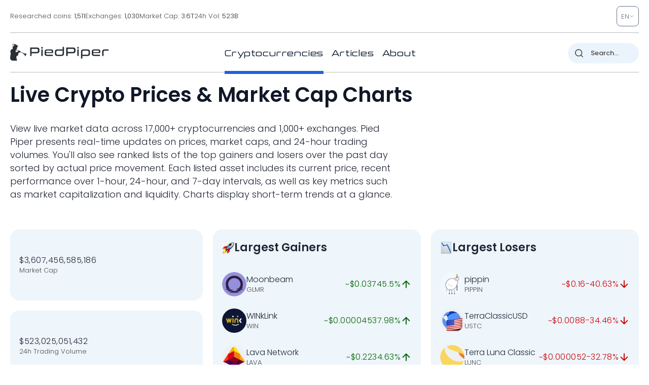

--- FILE ---
content_type: image/svg+xml
request_url: https://pp.one/charts/7d/437.svg
body_size: 3863
content:
<!-- series7d: [{"tick_date":"2025-10-12 09:00:00","close":"0.00004086"},{"tick_date":"2025-10-12 10:00:00","close":"0.0000408"},{"tick_date":"2025-10-12 11:00:00","close":"0.00004095"},{"tick_date":"2025-10-12 12:00:00","close":"0.00004075"},{"tick_date":"2025-10-12 13:00:00","close":"0.00004081"},{"tick_date":"2025-10-12 14:00:00","close":"0.00004076"},{"tick_date":"2025-10-12 15:00:00","close":"0.00004092"},{"tick_date":"2025-10-12 16:00:00","close":"0.00004143"},{"tick_date":"2025-10-12 17:00:00","close":"0.00004147"},{"tick_date":"2025-10-12 18:00:00","close":"0.0000415"},{"tick_date":"2025-10-12 19:00:00","close":"0.00004143"},{"tick_date":"2025-10-12 20:00:00","close":"0.00004159"},{"tick_date":"2025-10-12 21:00:00","close":"0.00004171"},{"tick_date":"2025-10-12 22:00:00","close":"0.00004162"},{"tick_date":"2025-10-12 23:00:00","close":"0.00004174"},{"tick_date":"2025-10-13 00:00:00","close":"0.00004192"},{"tick_date":"2025-10-13 01:00:00","close":"0.00004164"},{"tick_date":"2025-10-13 02:00:00","close":"0.0000419"},{"tick_date":"2025-10-13 03:00:00","close":"0.0000419"},{"tick_date":"2025-10-13 04:00:00","close":"0.00004182"},{"tick_date":"2025-10-13 05:00:00","close":"0.00004184"},{"tick_date":"2025-10-13 06:00:00","close":"0.00004198"},{"tick_date":"2025-10-13 07:00:00","close":"0.00004223"},{"tick_date":"2025-10-13 08:00:00","close":"0.00004245"},{"tick_date":"2025-10-13 09:00:00","close":"0.00004251"},{"tick_date":"2025-10-13 10:00:00","close":"0.00004266"},{"tick_date":"2025-10-13 11:00:00","close":"0.0000428"},{"tick_date":"2025-10-13 12:00:00","close":"0.00004221"},{"tick_date":"2025-10-13 13:00:00","close":"0.00004219"},{"tick_date":"2025-10-13 14:00:00","close":"0.00004222"},{"tick_date":"2025-10-13 15:00:00","close":"0.000042"},{"tick_date":"2025-10-13 16:00:00","close":"0.00004249"},{"tick_date":"2025-10-13 17:00:00","close":"0.00004234"},{"tick_date":"2025-10-13 18:00:00","close":"0.00004253"},{"tick_date":"2025-10-13 19:00:00","close":"0.00004267"},{"tick_date":"2025-10-13 20:00:00","close":"0.00004276"},{"tick_date":"2025-10-13 21:00:00","close":"0.00004281"},{"tick_date":"2025-10-13 22:00:00","close":"0.00004333"},{"tick_date":"2025-10-13 23:00:00","close":"0.00004329"},{"tick_date":"2025-10-14 00:00:00","close":"0.00004344"},{"tick_date":"2025-10-14 01:00:00","close":"0.00004344"},{"tick_date":"2025-10-14 02:00:00","close":"0.00004315"},{"tick_date":"2025-10-14 03:00:00","close":"0.00004316"},{"tick_date":"2025-10-14 04:00:00","close":"0.0000426"},{"tick_date":"2025-10-14 05:00:00","close":"0.00004178"},{"tick_date":"2025-10-14 06:00:00","close":"0.00004115"},{"tick_date":"2025-10-14 07:00:00","close":"0.00004058"},{"tick_date":"2025-10-14 08:00:00","close":"0.00004055"},{"tick_date":"2025-10-14 09:00:00","close":"0.00004097"},{"tick_date":"2025-10-14 10:00:00","close":"0.00004098"},{"tick_date":"2025-10-14 11:00:00","close":"0.00004082"},{"tick_date":"2025-10-14 12:00:00","close":"0.00004108"},{"tick_date":"2025-10-14 13:00:00","close":"0.00004071"},{"tick_date":"2025-10-14 14:00:00","close":"0.00004119"},{"tick_date":"2025-10-14 15:00:00","close":"0.00004125"},{"tick_date":"2025-10-14 16:00:00","close":"0.00004173"},{"tick_date":"2025-10-14 17:00:00","close":"0.00004194"},{"tick_date":"2025-10-14 18:00:00","close":"0.00004196"},{"tick_date":"2025-10-14 19:00:00","close":"0.00004177"},{"tick_date":"2025-10-14 20:00:00","close":"0.00004192"},{"tick_date":"2025-10-14 21:00:00","close":"0.00004181"},{"tick_date":"2025-10-14 22:00:00","close":"0.00004175"},{"tick_date":"2025-10-14 23:00:00","close":"0.00004186"},{"tick_date":"2025-10-15 00:00:00","close":"0.00004199"},{"tick_date":"2025-10-15 01:00:00","close":"0.00004201"},{"tick_date":"2025-10-15 02:00:00","close":"0.00004199"},{"tick_date":"2025-10-15 03:00:00","close":"0.00004216"},{"tick_date":"2025-10-15 04:00:00","close":"0.00004213"},{"tick_date":"2025-10-15 05:00:00","close":"0.00004235"},{"tick_date":"2025-10-15 06:00:00","close":"0.00004213"},{"tick_date":"2025-10-15 07:00:00","close":"0.00004212"},{"tick_date":"2025-10-15 08:00:00","close":"0.00004211"},{"tick_date":"2025-10-15 09:00:00","close":"0.0000423"},{"tick_date":"2025-10-15 10:00:00","close":"0.00004223"},{"tick_date":"2025-10-15 11:00:00","close":"0.00004212"},{"tick_date":"2025-10-15 12:00:00","close":"0.00004214"},{"tick_date":"2025-10-15 13:00:00","close":"0.00004187"},{"tick_date":"2025-10-15 14:00:00","close":"0.00004143"},{"tick_date":"2025-10-15 15:00:00","close":"0.00004139"},{"tick_date":"2025-10-15 16:00:00","close":"0.00004111"},{"tick_date":"2025-10-15 17:00:00","close":"0.00004118"},{"tick_date":"2025-10-15 18:00:00","close":"0.00004108"},{"tick_date":"2025-10-15 19:00:00","close":"0.00004111"},{"tick_date":"2025-10-15 20:00:00","close":"0.00004072"},{"tick_date":"2025-10-15 21:00:00","close":"0.00004049"},{"tick_date":"2025-10-15 22:00:00","close":"0.00004044"},{"tick_date":"2025-10-15 23:00:00","close":"0.00004041"},{"tick_date":"2025-10-16 00:00:00","close":"0.00004054"},{"tick_date":"2025-10-16 01:00:00","close":"0.00004045"},{"tick_date":"2025-10-16 02:00:00","close":"0.00004066"},{"tick_date":"2025-10-16 03:00:00","close":"0.00004074"},{"tick_date":"2025-10-16 04:00:00","close":"0.00004073"},{"tick_date":"2025-10-16 05:00:00","close":"0.00004066"},{"tick_date":"2025-10-16 06:00:00","close":"0.00004086"},{"tick_date":"2025-10-16 07:00:00","close":"0.00004121"},{"tick_date":"2025-10-16 08:00:00","close":"0.00004102"},{"tick_date":"2025-10-16 09:00:00","close":"0.00004093"},{"tick_date":"2025-10-16 10:00:00","close":"0.00004111"},{"tick_date":"2025-10-16 11:00:00","close":"0.00004137"},{"tick_date":"2025-10-16 12:00:00","close":"0.00004128"},{"tick_date":"2025-10-16 13:00:00","close":"0.00004145"},{"tick_date":"2025-10-16 14:00:00","close":"0.00004124"},{"tick_date":"2025-10-16 15:00:00","close":"0.00004126"},{"tick_date":"2025-10-16 16:00:00","close":"0.00004069"},{"tick_date":"2025-10-16 17:00:00","close":"0.00004102"},{"tick_date":"2025-10-16 18:00:00","close":"0.00004063"},{"tick_date":"2025-10-16 19:00:00","close":"0.00004043"},{"tick_date":"2025-10-16 20:00:00","close":"0.00004055"},{"tick_date":"2025-10-16 21:00:00","close":"0.00004037"},{"tick_date":"2025-10-16 22:00:00","close":"0.00004031"},{"tick_date":"2025-10-16 23:00:00","close":"0.00004036"},{"tick_date":"2025-10-17 00:00:00","close":"0.00004024"},{"tick_date":"2025-10-17 01:00:00","close":"0.00004031"},{"tick_date":"2025-10-17 02:00:00","close":"0.00004026"},{"tick_date":"2025-10-17 03:00:00","close":"0.00004032"},{"tick_date":"2025-10-17 04:00:00","close":"0.00004028"},{"tick_date":"2025-10-17 05:00:00","close":"0.00004027"},{"tick_date":"2025-10-17 06:00:00","close":"0.00004033"},{"tick_date":"2025-10-17 07:00:00","close":"0.00004024"},{"tick_date":"2025-10-17 08:00:00","close":"0.00003851"},{"tick_date":"2025-10-17 09:00:00","close":"0.00003829"},{"tick_date":"2025-10-17 10:00:00","close":"0.00003865"},{"tick_date":"2025-10-17 11:00:00","close":"0.00003856"},{"tick_date":"2025-10-17 12:00:00","close":"0.0000389"},{"tick_date":"2025-10-17 13:00:00","close":"0.00003898"},{"tick_date":"2025-10-17 14:00:00","close":"0.00003881"},{"tick_date":"2025-10-17 15:00:00","close":"0.0000388"},{"tick_date":"2025-10-17 16:00:00","close":"0.00003907"},{"tick_date":"2025-10-17 17:00:00","close":"0.00004007"},{"tick_date":"2025-10-17 18:00:00","close":"0.00003932"},{"tick_date":"2025-10-17 19:00:00","close":"0.00003912"},{"tick_date":"2025-10-17 20:00:00","close":"0.00003907"},{"tick_date":"2025-10-17 21:00:00","close":"0.00003928"},{"tick_date":"2025-10-17 22:00:00","close":"0.00003937"},{"tick_date":"2025-10-17 23:00:00","close":"0.00003911"},{"tick_date":"2025-10-18 00:00:00","close":"0.00003902"},{"tick_date":"2025-10-18 01:00:00","close":"0.0000392"},{"tick_date":"2025-10-18 02:00:00","close":"0.00003931"},{"tick_date":"2025-10-18 03:00:00","close":"0.00003945"},{"tick_date":"2025-10-18 04:00:00","close":"0.00003945"},{"tick_date":"2025-10-18 05:00:00","close":"0.00003929"},{"tick_date":"2025-10-18 06:00:00","close":"0.00003927"},{"tick_date":"2025-10-18 07:00:00","close":"0.00003948"},{"tick_date":"2025-10-18 08:00:00","close":"0.00003975"},{"tick_date":"2025-10-18 09:00:00","close":"0.0000396"},{"tick_date":"2025-10-18 10:00:00","close":"0.00003954"},{"tick_date":"2025-10-18 11:00:00","close":"0.00003958"},{"tick_date":"2025-10-18 12:00:00","close":"0.00003952"},{"tick_date":"2025-10-18 13:00:00","close":"0.00003962"},{"tick_date":"2025-10-18 14:00:00","close":"0.00003924"},{"tick_date":"2025-10-18 15:00:00","close":"0.00003951"},{"tick_date":"2025-10-18 16:00:00","close":"0.00003935"},{"tick_date":"2025-10-18 17:00:00","close":"0.00003927"},{"tick_date":"2025-10-18 18:00:00","close":"0.00003942"},{"tick_date":"2025-10-18 19:00:00","close":"0.00003948"},{"tick_date":"2025-10-18 20:00:00","close":"0.00003942"},{"tick_date":"2025-10-18 21:00:00","close":"0.00004027"},{"tick_date":"2025-10-18 22:00:00","close":"0.00003998"},{"tick_date":"2025-10-18 23:00:00","close":"0.00004013"},{"tick_date":"2025-10-19 00:00:00","close":"0.00004004"},{"tick_date":"2025-10-19 01:00:00","close":"0.00003997"},{"tick_date":"2025-10-19 02:00:00","close":"0.00003996"},{"tick_date":"2025-10-19 03:00:00","close":"0.00004"},{"tick_date":"2025-10-19 04:00:00","close":"0.00004012"},{"tick_date":"2025-10-19 05:00:00","close":"0.00004001"},{"tick_date":"2025-10-19 06:00:00","close":"0.00003995"},{"tick_date":"2025-10-19 07:00:00","close":"0.0000397"},{"tick_date":"2025-10-19 08:00:00","close":"0.00003973"},{"tick_date":"2025-10-19 09:00:00","close":"0.00003968"}] -->

<svg width="160" height="60" viewBox="0 0 160 60" xmlns="http://www.w3.org/2000/svg">
  <defs>
    <linearGradient id="grad-area" x1="0" y1="0" x2="0" y2="1">
      <stop offset="0%" stop-color="rgba(255,82,82,.2)" />
      <stop offset="100%" stop-color="rgba(0,0,0,0)" />
    </linearGradient>
  </defs>

  <path d="M0,30.058C0,30.058,0.667,30.821,0.952,30.757C1.323,30.675,1.604,28.993,1.905,29.01C2.243,29.029,2.453,31.226,2.857,31.34C3.134,31.418,3.487,30.654,3.81,30.641C4.123,30.628,4.481,31.303,4.762,31.223C5.147,31.115,5.445,30.183,5.714,29.359C6.171,27.962,6.04,24.264,6.667,23.417C6.93,23.062,7.298,23.088,7.619,22.951C7.933,22.817,8.269,22.547,8.571,22.602C8.908,22.662,9.238,23.474,9.524,23.417C9.894,23.344,10.14,22.121,10.476,21.553C10.778,21.044,11.096,20.179,11.429,20.155C11.733,20.134,12.076,21.225,12.381,21.204C12.714,21.181,13.037,20.333,13.333,19.806C13.679,19.19,13.994,17.688,14.286,17.709C14.641,17.734,14.915,20.968,15.238,20.971C15.55,20.974,15.704,18.299,16.19,17.942C16.457,17.746,16.848,17.821,17.143,17.942C17.492,18.084,17.749,18.779,18.095,18.874C18.392,18.955,18.767,18.85,19.048,18.641C19.437,18.35,19.713,17.65,20,17.01C20.366,16.195,20.625,15.034,20.952,14.097C21.261,13.212,21.487,12.087,21.905,11.534C22.179,11.171,22.571,11.162,22.857,10.835C23.228,10.411,23.488,9.658,23.81,9.087C24.123,8.532,24.497,7.404,24.762,7.456C25.271,7.557,25.014,13.554,25.714,14.33C25.978,14.622,26.352,14.581,26.667,14.563C26.987,14.545,27.349,14.089,27.619,14.214C28.063,14.418,28.294,16.803,28.571,16.777C28.974,16.738,29.065,11.145,29.524,11.068C29.793,11.023,30.173,12.83,30.476,12.816C30.81,12.8,31.089,11.274,31.429,10.602C31.729,10.007,32.037,9.439,32.381,8.971C32.679,8.565,32.995,8.203,33.333,7.922C33.634,7.674,34.023,7.734,34.286,7.34C34.902,6.417,34.606,1.611,35.238,1.282C35.501,1.145,35.909,1.837,36.19,1.748C36.576,1.625,36.742,0.238,37.143,0C37.42,-0.165,37.83,-0.201,38.095,0C38.605,0.386,38.54,3.041,39.048,3.379C39.313,3.555,39.737,3.061,40,3.262C40.69,3.789,40.66,7.401,40.952,9.786C41.306,12.665,41.564,16.367,41.905,19.34C42.204,21.95,42.531,24.295,42.857,26.68C43.167,28.95,43.133,32.485,43.81,33.32C44.073,33.645,44.499,33.818,44.762,33.67C45.346,33.341,45.115,29.336,45.714,28.777C45.977,28.532,46.391,28.514,46.667,28.66C47.074,28.877,47.328,30.549,47.619,30.524C47.977,30.494,48.276,27.482,48.571,27.495C48.92,27.51,49.224,31.813,49.524,31.806C49.864,31.798,49.899,27.148,50.476,26.214C50.74,25.787,51.165,25.941,51.429,25.515C52.006,24.58,51.975,21.39,52.381,19.922C52.657,18.924,52.89,17.864,53.333,17.476C53.604,17.238,54.013,17.107,54.286,17.243C54.713,17.456,54.904,19.441,55.238,19.456C55.542,19.47,55.854,17.732,56.19,17.709C56.492,17.688,56.798,18.647,57.143,18.99C57.44,19.285,57.798,19.734,58.095,19.689C58.44,19.637,58.739,18.859,59.048,18.408C59.375,17.93,59.619,17.168,60,16.893C60.282,16.69,60.635,16.66,60.952,16.66C61.27,16.66,61.63,17.023,61.905,16.893C62.317,16.699,62.45,15.078,62.857,14.913C63.133,14.801,63.539,15.387,63.81,15.262C64.254,15.058,64.444,12.699,64.762,12.699C65.079,12.699,65.26,14.903,65.714,15.262C65.984,15.475,66.349,15.34,66.667,15.379C66.984,15.417,67.347,15.651,67.619,15.495C68.05,15.247,68.183,13.372,68.571,13.282C68.852,13.216,69.223,13.775,69.524,14.097C69.863,14.46,70.11,15.247,70.476,15.379C70.763,15.482,71.162,14.994,71.429,15.146C71.917,15.424,72.092,17.106,72.381,18.291C72.744,19.784,72.749,22.649,73.333,23.417C73.597,23.764,74.018,23.566,74.286,23.883C74.764,24.452,74.793,27.013,75.238,27.146C75.508,27.226,75.886,26.303,76.19,26.33C76.524,26.36,76.787,27.398,77.143,27.495C77.435,27.575,77.832,26.999,78.095,27.146C78.659,27.458,78.681,30.384,79.048,31.689C79.335,32.711,79.566,33.834,80,34.369C80.272,34.704,80.627,34.794,80.952,34.951C81.263,35.101,81.621,35.398,81.905,35.301C82.282,35.172,82.519,33.816,82.857,33.786C83.158,33.76,83.528,34.887,83.81,34.835C84.193,34.764,84.37,32.982,84.762,32.388C85.041,31.965,85.366,31.574,85.714,31.456C86.01,31.356,86.368,31.441,86.667,31.573C87.008,31.723,87.34,32.456,87.619,32.388C88.014,32.293,88.285,30.956,88.571,30.058C88.941,28.9,89.149,26.014,89.524,25.981C89.808,25.955,90.104,27.616,90.476,28.194C90.762,28.638,91.141,29.288,91.429,29.243C91.795,29.185,92.085,27.919,92.381,27.146C92.728,26.238,92.921,24.207,93.333,24.117C93.609,24.056,93.996,25.207,94.286,25.165C94.646,25.113,94.934,23.173,95.238,23.184C95.571,23.197,95.748,25.401,96.19,25.631C96.461,25.772,96.88,25.22,97.143,25.398C97.831,25.863,97.724,32.02,98.095,32.039C98.381,32.053,98.742,28.189,99.048,28.194C99.379,28.2,99.617,31.488,100,32.738C100.282,33.658,100.597,35.03,100.952,35.068C101.244,35.099,101.608,33.644,101.905,33.67C102.251,33.7,102.466,35.286,102.857,35.767C103.137,36.112,103.487,36.452,103.81,36.466C104.123,36.479,104.471,35.821,104.762,35.883C105.12,35.961,105.369,37.236,105.714,37.282C106.011,37.321,106.339,36.492,106.667,36.466C106.975,36.441,107.306,37.062,107.619,37.049C107.941,37.035,108.245,36.379,108.571,36.35C108.881,36.322,109.198,36.719,109.524,36.816C109.834,36.907,110.174,37.011,110.476,36.932C110.812,36.844,111.124,36.202,111.429,36.233C111.762,36.266,112.112,36.632,112.381,37.282C113.395,39.732,112.618,53.933,113.333,57.437C113.597,58.727,113.997,60.019,114.286,60C114.648,59.976,114.771,55.929,115.238,55.806C115.506,55.735,115.921,56.923,116.19,56.854C116.647,56.737,116.674,53.719,117.143,52.893C117.411,52.421,117.809,51.911,118.095,51.961C118.463,52.026,118.632,53.644,119.048,53.942C119.322,54.139,119.734,54.232,120,54.058C120.493,53.737,120.687,52.311,120.952,50.913C121.454,48.275,121.561,39.267,121.905,39.262C122.203,39.258,122.36,46.039,122.857,48C123.123,49.049,123.396,49.845,123.81,50.33C124.085,50.653,124.488,51.005,124.762,50.913C125.182,50.771,125.331,49.086,125.714,48.466C125.996,48.011,126.391,47.357,126.667,47.417C127.079,47.508,127.207,49.729,127.619,50.447C127.894,50.926,128.284,51.54,128.571,51.495C128.938,51.438,129.172,49.996,129.524,49.398C129.817,48.901,130.171,48.579,130.476,48.117C130.808,47.614,131.035,46.711,131.429,46.485C131.708,46.325,132.105,46.317,132.381,46.485C132.79,46.736,132.929,48.03,133.333,48.35C133.61,48.568,134.015,48.723,134.286,48.583C134.729,48.352,134.937,47.009,135.238,46.136C135.575,45.159,135.822,43.028,136.19,42.99C136.477,42.961,136.772,44.314,137.143,44.738C137.429,45.065,137.769,45.408,138.095,45.437C138.405,45.465,138.738,44.943,139.048,44.971C139.374,45,139.7,45.708,140,45.67C140.339,45.627,140.684,44.44,140.952,44.505C141.418,44.617,141.558,48.918,141.905,48.932C142.201,48.944,142.495,45.819,142.857,45.786C143.146,45.761,143.447,47.158,143.81,47.65C144.099,48.043,144.47,48.626,144.762,48.583C145.118,48.529,145.343,47.259,145.714,46.835C146,46.508,146.349,46.136,146.667,46.136C146.984,46.136,147.355,46.953,147.619,46.835C148.386,46.492,148.118,36.973,148.571,36.932C148.841,36.908,149.147,40.268,149.524,40.311C149.808,40.343,150.127,38.605,150.476,38.563C150.771,38.528,151.101,39.293,151.429,39.612C151.737,39.911,152.039,40.277,152.381,40.427C152.68,40.559,153.023,40.596,153.333,40.544C153.659,40.489,153.997,40.327,154.286,40.078C154.65,39.762,154.916,38.686,155.238,38.68C155.551,38.673,155.845,39.618,156.19,39.961C156.487,40.256,156.871,40.286,157.143,40.66C157.58,41.264,157.629,43.347,158.095,43.573C158.363,43.703,158.737,43.193,159.048,43.223C159.373,43.255,160,43.806,160,43.806"
        fill="none"
        stroke="#CC0000"
        stroke-width="2"
        stroke-linejoin="round"
        stroke-linecap="round"
        />
</svg>